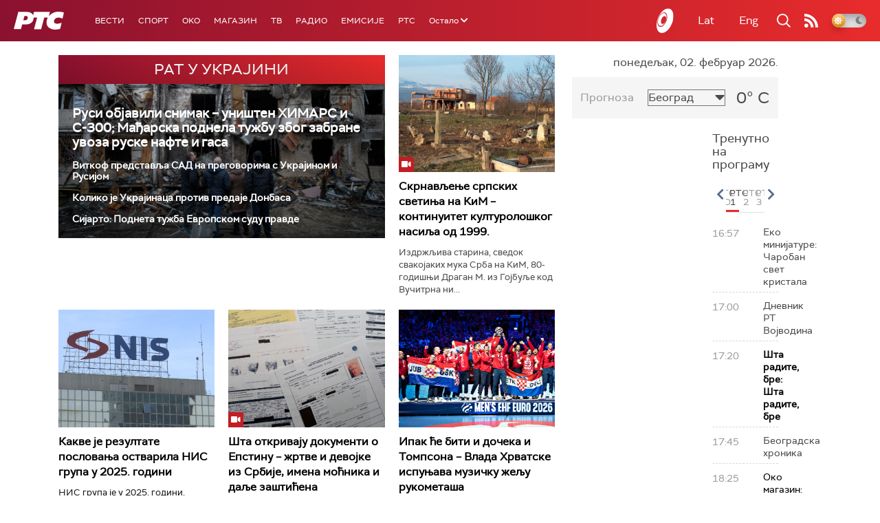

--- FILE ---
content_type: text/html;charset=UTF-8
request_url: https://www.rts.rs/ajax/epsilonScheme.jsp?itemId=&name=rts1
body_size: 531
content:






<div id="programList">
    
        <div class="programRow">
            <div class="time ColorOstalo">
                <span>16:57</span>
            </div>
            <div class="name ">
                
                
                    <span style="">Еко минијатуре: Чаробан свет кристала</span>
                
            </div>
        </div>
    
        <div class="programRow">
            <div class="time ColorOstalo">
                <span>17:00</span>
            </div>
            <div class="name ">
                
                
                    <span style="">Дневник РТ Војводина</span>
                
            </div>
        </div>
    
        <div class="programRow">
            <div class="time ColorOstalo">
                <span>17:20</span>
            </div>
            <div class="name current">
                
                    <a href="/tv/rts1/5879473/sta-radite-bre.html">
                        <span style="">Шта радите, бре: Шта радите, бре</span>
                    </a>
                
                
            </div>
        </div>
    
        <div class="programRow">
            <div class="time ColorOstalo">
                <span>17:45</span>
            </div>
            <div class="name ">
                
                
                    <span style="">Београдска хроника</span>
                
            </div>
        </div>
    
        <div class="programRow">
            <div class="time ColorOstalo">
                <span>18:25</span>
            </div>
            <div class="name ">
                
                    <a href="/tv/rts1/5879514/srpsko-hrvatska-trgovina-ostajte-ovde.html">
                        <span style="">Око магазин: Српско-хрватска трговина, остајте овде</span>
                    </a>
                
                
            </div>
        </div>
    
</div>

<div class="programListFull">
    <a href="/tv/rts1/broadcast.html"> 
        Програмска шема за данас
    </a>
</div>

--- FILE ---
content_type: text/html;charset=UTF-8
request_url: https://www.rts.rs/ajax/epsilonScheme.jsp?itemId=&name=rts-drama
body_size: 553
content:






<div id="programList">
    
        <div class="programRow">
            <div class="time ColorOstalo">
                <span>16:51</span>
            </div>
            <div class="name ">
                
                
                    <span style="">	Седам и по, 7-7 (R)</span>
                
            </div>
        </div>
    
        <div class="programRow">
            <div class="time ColorOstalo">
                <span>17:11</span>
            </div>
            <div class="name current">
                
                
                    <span style="">Мирис кише на Балкану, 14-14 (R)</span>
                
            </div>
        </div>
    
        <div class="programRow">
            <div class="time ColorOstalo">
                <span>18:00</span>
            </div>
            <div class="name ">
                
                    <a href="/tv/rts-drama/5871047/vojna-akademija-27-epizoda.html">
                        <span style="">Војна академија, 27. епизода</span>
                    </a>
                
                
            </div>
        </div>
    
        <div class="programRow">
            <div class="time ColorOstalo">
                <span>18:55</span>
            </div>
            <div class="name ">
                
                    <a href="/tv/rts-drama/5871188/pop-cira-i-pop-spira-1-3.html">
                        <span style="">Поп Ћира и поп Спира, 1-3</span>
                    </a>
                
                
            </div>
        </div>
    
        <div class="programRow">
            <div class="time ColorOstalo">
                <span>20:02</span>
            </div>
            <div class="name ">
                
                    <a href="/tv/rts-drama/5871075/beleznica-profesora-miskovica-6-12.html">
                        <span style="">Бележница професора Мишковића, 6-12</span>
                    </a>
                
                
            </div>
        </div>
    
</div>

<div class="programListFull">
    <a href="/tv/rts-drama/broadcast.html"> 
        Програмска шема за данас
    </a>
</div>

--- FILE ---
content_type: text/html;charset=UTF-8
request_url: https://www.rts.rs/ajax/epsilonScheme.jsp?itemId=&name=radio-beograd-1
body_size: 555
content:






<div id="programList">
    
        <div class="programRow">
            <div class="time ColorOstalo">
                <span>17:00</span>
            </div>
            <div class="name current">
                
                    <a href="/radio/radio-beograd-1/5878067/srbija-na-sajmu-turizma-u-madridu.html">
                        <span style="">У средишту пажње: Србија на сајму туризма у Мадриду</span>
                    </a>
                
                
            </div>
        </div>
    
        <div class="programRow">
            <div class="time ColorOstalo">
                <span>18:00</span>
            </div>
            <div class="name ">
                
                
                    <span style="">РБ1, Да вас подсетимо</span>
                
            </div>
        </div>
    
        <div class="programRow">
            <div class="time ColorOstalo">
                <span>18:03</span>
            </div>
            <div class="name ">
                
                
                    <span style="">РБ1, Сусретања</span>
                
            </div>
        </div>
    
        <div class="programRow">
            <div class="time ColorOstalo">
                <span>19:00</span>
            </div>
            <div class="name ">
                
                
                    <span style="">РБ1, Вести</span>
                
            </div>
        </div>
    
        <div class="programRow">
            <div class="time ColorOstalo">
                <span>19:30</span>
            </div>
            <div class="name ">
                
                    <a href="/radio/radio-beograd-1/5878936/redi-srbija-u-nacionalnom-sistemu-kvalifikacija.html">
                        <span style="">Romano Them: РЕДИ Србија у националном систему квалификација</span>
                    </a>
                
                
            </div>
        </div>
    
</div>

<div class="programListFull">
    <a href="/radio/radio-beograd-1/broadcast.html"> 
        Програмска шема за данас
    </a>
</div>

--- FILE ---
content_type: text/html; charset=utf-8
request_url: https://www.google.com/recaptcha/api2/aframe
body_size: 268
content:
<!DOCTYPE HTML><html><head><meta http-equiv="content-type" content="text/html; charset=UTF-8"></head><body><script nonce="AGvBr6FsVUfEInlgX1E1CQ">/** Anti-fraud and anti-abuse applications only. See google.com/recaptcha */ try{var clients={'sodar':'https://pagead2.googlesyndication.com/pagead/sodar?'};window.addEventListener("message",function(a){try{if(a.source===window.parent){var b=JSON.parse(a.data);var c=clients[b['id']];if(c){var d=document.createElement('img');d.src=c+b['params']+'&rc='+(localStorage.getItem("rc::a")?sessionStorage.getItem("rc::b"):"");window.document.body.appendChild(d);sessionStorage.setItem("rc::e",parseInt(sessionStorage.getItem("rc::e")||0)+1);localStorage.setItem("rc::h",'1770049829556');}}}catch(b){}});window.parent.postMessage("_grecaptcha_ready", "*");}catch(b){}</script></body></html>